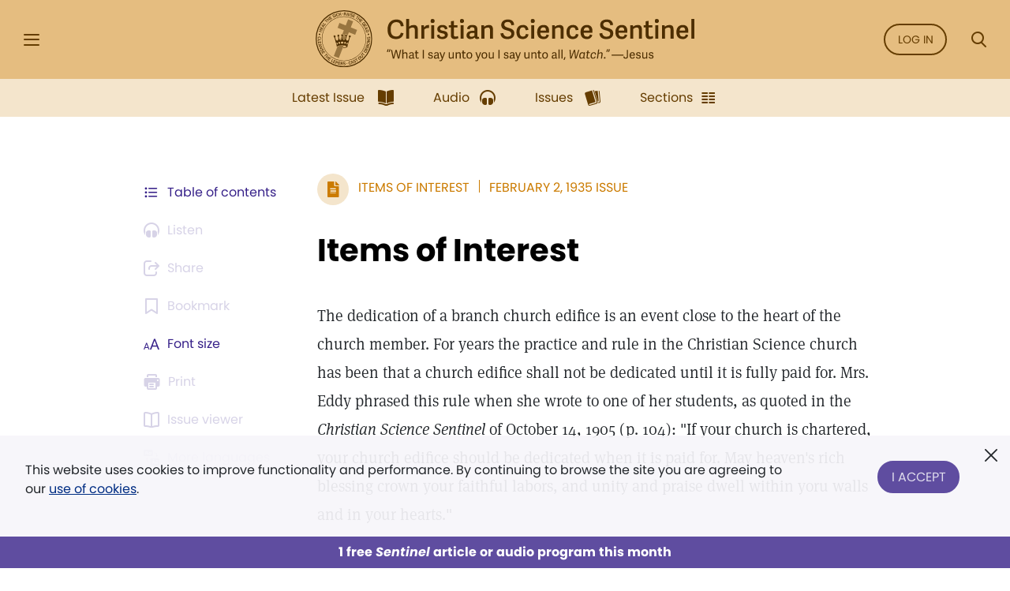

--- FILE ---
content_type: text/html; charset=UTF-8
request_url: https://sentinel.christianscience.com/issues/1935/2/37-23/items-of-interest
body_size: 146077
content:
<!doctype html>
<!--[if lt IE 9]>    <html class="no-js lt-ie9" lang="en-US"> <![endif]-->
<!--[if gt IE 8]><!--> <html class="no-js" lang="en-US"> <!--<![endif]-->
    <head>
                                                                    <meta http-equiv="X-UA-Compatible" content="IE=edge,chrome=1">
        <meta property="og:image" content="https://sentinel.christianscience.com/bundles/mugosentineldigital/images/sentinel_share_logo.png" />

        <!-- Required meta tags -->
<meta charset="utf-8">
<meta name="viewport" content="width=device-width, initial-scale=1.0, maximum-scale=1, user-scalable=0, shrink-to-fit=no, viewport-fit=cover">

<!-- Favicons -->
<link rel="apple-touch-icon" sizes="180x180" href="/bundles/mugosentineldigital/images/apple-touch-icon.png">
<link rel="icon" type="image/png" sizes="32x32" href="/bundles/mugosentineldigital/images/favicon-32x32.png">
<link rel="icon" type="image/png" sizes="16x16" href="/bundles/mugosentineldigital/images/favicon-16x16.png">
<link rel="manifest" href="/manifest.webmanifest">
<meta name="theme-color" content="#ffffff">

<!-- Bootstrap CSS -->
<link rel="stylesheet" href="/assets/ibexa/build/sentineldigital-css.css?153fb3a2">

<!-- Adobe Fonts -->
<link rel="preload" href="https://use.typekit.net/opa5euc.css" as="style" onload="this.onload=null;this.rel='stylesheet'">
<noscript><link rel="stylesheet" href="https://use.typekit.net/opa5euc.css"></noscript>

<script>
    function loadScript(url, callback) {
        const script = document.createElement('script');
        script.src = url;
        script.async = true;
        script.onload = callback;
        document.head.appendChild(script);
    }
    loadScript('https://smartplugin.youbora.com/v6/js/adapters/youtube/6.7.0/sp.min.js', function() {
        // Code to execute after the script has loaded
        window.youbora_yt = Object.assign({}, youbora);
        window.youbora_yt_analytics = new Array();
        delete(youbora);
    });
    loadScript('https://smartplugin.youbora.com/v6/js/adapters/jwplayer/6.5.7/sp.min.js', function() {
        // Code to execute after the script has loaded
        window.youbora_jw = Object.assign({}, youbora);
        delete(youbora);
    });
</script>

<script>
  window.inMaintenanceMode = false;
  window.maintenanceRedirect = "/maintenance";
</script>

                                    <meta property="og:title" content="Items&#x20;of&#x20;Interest / Christian Science Sentinel" />
                <meta property="og:site_name" content="Christian Science Sentinel" />
                                    <meta property="og:type" content="article" />
                                        <meta property="article:published_time" content="Sat Feb  2 00:00:00 1935" />
                    <meta property="article:modified_time" content="Sun May 20 18:36:35 2012"/>
                    <meta property="article:publisher" content="https://www.facebook.com/pages/JSH-Online/298116873586922" />
                                                                                                                                                                                                    <meta property="og:image" content="https://sentinel.christianscience.com/bundles/mugosentineldigital/images/sentinel_share_logo.png" />
                                                            <meta name="robots" content="noarchive">
        
                                    <title>Items of Interest / Christian Science Sentinel</title>
                    
                    <meta property="og:url" content="https://sentinel.christianscience.com/issues/1935/2/37-23/items-of-interest" />                                                        <meta property="og:description"
                    content="The&#x20;dedication&#x20;of&#x20;a&#x20;branch&#x20;church&#x20;edifice&#x20;is&#x20;an&#x20;event&#x20;close&#x20;to&#x20;the&#x20;heart&#x20;of&#x20;the&#x20;church&#x20;member.&#x20;For&#x20;years&#x20;the&#x20;practice&#x20;and&#x20;rule&#x20;in&#x20;the&#x20;Christian&#x20;Science&#x20;church&#x20;has&#x20;been&#x20;that&#x20;a&#x20;church&#x20;edifice&#x20;shall&#x20;not&#x20;be&#x20;dedicated&#x20;until&#x20;it&#x20;is&#x20;fully&#x20;paid&#x20;for.&#x20;Mrs.&#x20;Eddy&#x20;phrased&#x20;this&#x20;rule&#x20;when&#x20;she&#x20;wrote&#x20;to&#x20;one&#x20;of&#x20;her&#x20;students,&#x20;as&#x20;quoted&#x20;in&#x20;the&#x20;Christian&#x20;Science&#x20;Sentinel&#x20;of&#x20;October&#x20;14,&#x20;1905&#x20;&#x28;p.&#x20;104&#x29;&#x3A;&#x20;&amp;quot&#x3B;If&#x20;your&#x20;church&#x20;is&#x20;chartered,&#x20;your&#x20;church&#x20;edifice&#x20;should&#x20;be&#x20;dedicated&#x20;when&#x20;it&#x20;is&#x20;paid&#x20;for.&#x20;May&#x20;heaven&amp;&#x23;039&#x3B;s&#x20;rich&#x20;blessing&#x20;crown&#x20;your&#x20;faithful&#x20;labors,&#x20;and&#x20;unity&#x20;and&#x20;praise&#x20;dwell&#x20;within&#x20;yoru&#x20;walls&#x20;and&#x20;in&#x20;your&#x20;hearts.&amp;quot&#x3B;&#x20;Naturally,&#x20;in&#x20;its&#x20;procedures&#x20;looking&#x20;to&#x20;dedication&#x20;a&#x20;branch&#x20;church&#x20;decides&#x20;its&#x20;course&#x20;according&#x20;to&#x20;the&#x20;majority&#x20;vote&#x20;of&#x20;its&#x20;members&#x3B;&#x20;but,&#x20;after&#x20;the&#x20;decision,&#x20;it&#x20;is&#x20;most&#x20;desirable&#x20;that&#x20;all&#x20;the&#x20;members&#x20;turn&#x20;wholeheartedly&#x20;to&#x20;the&#x20;accomplishment&#x20;of&#x20;that&#x20;most&#x20;commendable&#x20;action,&#x20;the&#x20;dedication&#x20;of&#x20;the&#x20;church&#x20;edifice,&#x20;free&#x20;of&#x20;debt,&#x20;to&#x20;the&#x20;service&#x20;of&#x20;God.&#x20;Indeed,&#x20;democracy&#x20;in&#x20;a&#x20;Christian&#x20;Science&#x20;church&#x20;implies&#x20;that&#x20;the&#x20;minority&#x20;will&#x20;conform&#x20;to&#x20;the&#x20;decision&#x20;made&#x20;through&#x20;vote&#x20;in&#x20;a&#x20;business&#x20;meeting,&#x20;according&#x20;to&#x20;the&#x20;by-laws." />
                <meta name="description"
                    content="The&#x20;dedication&#x20;of&#x20;a&#x20;branch&#x20;church&#x20;edifice&#x20;is&#x20;an&#x20;event&#x20;close&#x20;to&#x20;the&#x20;heart&#x20;of&#x20;the&#x20;church&#x20;member.&#x20;For&#x20;years&#x20;the&#x20;practice&#x20;and&#x20;rule&#x20;in&#x20;the&#x20;Christian&#x20;Science&#x20;church&#x20;has&#x20;been&#x20;that&#x20;a&#x20;church&#x20;edifice&#x20;shall&#x20;not&#x20;be&#x20;dedicated&#x20;until&#x20;it&#x20;is&#x20;fully&#x20;paid&#x20;for.&#x20;Mrs.&#x20;Eddy&#x20;phrased&#x20;this&#x20;rule&#x20;when&#x20;she&#x20;wrote&#x20;to&#x20;one&#x20;of&#x20;her&#x20;students,&#x20;as&#x20;quoted&#x20;in&#x20;the&#x20;Christian&#x20;Science&#x20;Sentinel&#x20;of&#x20;October&#x20;14,&#x20;1905&#x20;&#x28;p.&#x20;104&#x29;&#x3A;&#x20;&amp;quot&#x3B;If&#x20;your&#x20;church&#x20;is&#x20;chartered,&#x20;your&#x20;church&#x20;edifice&#x20;should&#x20;be&#x20;dedicated&#x20;when&#x20;it&#x20;is&#x20;paid&#x20;for.&#x20;May&#x20;heaven&amp;&#x23;039&#x3B;s&#x20;rich&#x20;blessing&#x20;crown&#x20;your&#x20;faithful&#x20;labors,&#x20;and&#x20;unity&#x20;and&#x20;praise&#x20;dwell&#x20;within&#x20;yoru&#x20;walls&#x20;and&#x20;in&#x20;your&#x20;hearts.&amp;quot&#x3B;&#x20;Naturally,&#x20;in&#x20;its&#x20;procedures&#x20;looking&#x20;to&#x20;dedication&#x20;a&#x20;branch&#x20;church&#x20;decides&#x20;its&#x20;course&#x20;according&#x20;to&#x20;the&#x20;majority&#x20;vote&#x20;of&#x20;its&#x20;members&#x3B;&#x20;but,&#x20;after&#x20;the&#x20;decision,&#x20;it&#x20;is&#x20;most&#x20;desirable&#x20;that&#x20;all&#x20;the&#x20;members&#x20;turn&#x20;wholeheartedly&#x20;to&#x20;the&#x20;accomplishment&#x20;of&#x20;that&#x20;most&#x20;commendable&#x20;action,&#x20;the&#x20;dedication&#x20;of&#x20;the&#x20;church&#x20;edifice,&#x20;free&#x20;of&#x20;debt,&#x20;to&#x20;the&#x20;service&#x20;of&#x20;God.&#x20;Indeed,&#x20;democracy&#x20;in&#x20;a&#x20;Christian&#x20;Science&#x20;church&#x20;implies&#x20;that&#x20;the&#x20;minority&#x20;will&#x20;conform&#x20;to&#x20;the&#x20;decision&#x20;made&#x20;through&#x20;vote&#x20;in&#x20;a&#x20;business&#x20;meeting,&#x20;according&#x20;to&#x20;the&#x20;by-laws." />
                                                                                                                                                                                                                                                                                                                                                                                                                                                                                                                                                                                                                                                                                                                                                                                                                    

                                                <script type="text/javascript">
var siteName = "Christian\u0020Science\u0020Sentinel",
    pageType = "Article",
    contentTitle = "Items\u0020of\u0020Interest",
    language = "eng\u002DUS",
    contentSource = siteName;
        var pageInfoData = {
                            variant: "preview-locked",
                        pageType: pageType,
                            objectID: "sen_152175",
                remoteObjectID: "sen_ARTICLE_SEN_1935_037_23_0011_018.xml",
                        contentTitle: contentTitle,
            contentSource: contentSource,
            language: language
        };
        digitalData = {
            site: {
                siteInfo: {
                    siteName: siteName
                },
            },
            page: {
                pageInfo: pageInfoData
            },
            product: [{}],
            cart: {},
            transaction: {},
            event: [{}],
            user: [{}]
        };
    digitalData.page.pageInfo.primaryCategory = "Landing\u0020Page";
    digitalData.page.pageInfo.subCategory1 = "Issues";
                    digitalData.page.pageInfo.contentSection = "Items\u0020of\u0020Interest";
        digitalData.page.pageInfo.articleAudience = "General\u0020Audience";
    digitalData.page.pageInfo.articleType = "News";
        digitalData.page.pageInfo.contentWordCount = 801;

        digitalData.page.pageInfo.contentPublishedDate = "1935-02-02";
        digitalData.page.pageInfo.contentAuthors = "";
    </script>
    <script type="text/javascript">
    digitalData.user[0] = {
        "profile": {
            "hashedEmail": "",
            "accountID": "",
            "accountType": "Anonymous - Logged Out",
            "subscriptionID": ""
        }
    }
    </script>

<script type="application/ld+json">
{
    "@context": "https://schema.org",
    "@type": "Article",
    "headline": "Items&#x20;of&#x20;Interest",
                                                                "image": "https://sentinel.christianscience.com/bundles/mugosentineldigital/images/sentinel_share_logo.png",
                    "datePublished": "Sat Feb  2 00:00:00 1935",
    "author": {
      "@type": "Person",
            "name": ""
    },

                        "description": "The&#x20;dedication&#x20;of&#x20;a&#x20;branch&#x20;church&#x20;edifice&#x20;is&#x20;an&#x20;event&#x20;close&#x20;to&#x20;the&#x20;heart&#x20;of&#x20;the&#x20;church&#x20;member.&#x20;For&#x20;years&#x20;the&#x20;practice&#x20;and&#x20;rule&#x20;in&#x20;the&#x20;Christian&#x20;Science&#x20;church&#x20;has&#x20;been&#x20;that&#x20;a&#x20;church&#x20;edifice&#x20;shall&#x20;not&#x20;be&#x20;dedicated&#x20;until&#x20;it&#x20;is&#x20;fully&#x20;paid&#x20;for.&#x20;Mrs.&#x20;Eddy&#x20;phrased&#x20;this&#x20;rule&#x20;when&#x20;she&#x20;wrote&#x20;to&#x20;one&#x20;of&#x20;her&#x20;students,&#x20;as&#x20;quoted&#x20;in&#x20;the&#x20;Christian&#x20;Science&#x20;Sentinel&#x20;of&#x20;October&#x20;14,&#x20;1905&#x20;&#x28;p.&#x20;104&#x29;&#x3A;&#x20;&amp;quot&#x3B;If&#x20;your&#x20;church&#x20;is&#x20;chartered,&#x20;your&#x20;church&#x20;edifice&#x20;should&#x20;be&#x20;dedicated&#x20;when&#x20;it&#x20;is&#x20;paid&#x20;for.&#x20;May&#x20;heaven&amp;&#x23;039&#x3B;s&#x20;rich&#x20;blessing&#x20;crown&#x20;your&#x20;faithful&#x20;labors,&#x20;and&#x20;unity&#x20;and&#x20;praise&#x20;dwell&#x20;within&#x20;yoru&#x20;walls&#x20;and&#x20;in&#x20;your&#x20;hearts.&amp;quot&#x3B;&#x20;Naturally,&#x20;in&#x20;its&#x20;procedures&#x20;looking&#x20;to&#x20;dedication&#x20;a&#x20;branch&#x20;church&#x20;decides&#x20;its&#x20;course&#x20;according&#x20;to&#x20;the&#x20;majority&#x20;vote&#x20;of&#x20;its&#x20;members&#x3B;&#x20;but,&#x20;after&#x20;the&#x20;decision,&#x20;it&#x20;is&#x20;most&#x20;desirable&#x20;that&#x20;all&#x20;the&#x20;members&#x20;turn&#x20;wholeheartedly&#x20;to&#x20;the&#x20;accomplishment&#x20;of&#x20;that&#x20;most&#x20;commendable&#x20;action,&#x20;the&#x20;dedication&#x20;of&#x20;the&#x20;church&#x20;edifice,&#x20;free&#x20;of&#x20;debt,&#x20;to&#x20;the&#x20;service&#x20;of&#x20;God.&#x20;Indeed,&#x20;democracy&#x20;in&#x20;a&#x20;Christian&#x20;Science&#x20;church&#x20;implies&#x20;that&#x20;the&#x20;minority&#x20;will&#x20;conform&#x20;to&#x20;the&#x20;decision&#x20;made&#x20;through&#x20;vote&#x20;in&#x20;a&#x20;business&#x20;meeting,&#x20;according&#x20;to&#x20;the&#x20;by-laws.",
        "isAccessibleForFree": false,
    "hasPart":
        {
            "@type": "WebPageElement",
            "isAccessibleForFree": false,
            "cssSelector" : ".paywall-seo-content"
        }
}
</script>
        
                    <script src="https://assets.adobedtm.com/ce1c8decc004d96de218cd33a2ac01ff97515146/satelliteLib-1a48a31e687bdecabd902573c0073c68f3c98151.js" async></script>
        
    </head>

    
    <body>
        <div id="bookmark-container">

            <!-- HEADER -->
<div class="skip-links">
    <a href="#mainContent" title="Skip to main content">Skip to main content</a>
    <a href="#labelSearchModal" title="Skip to search" data-toggle="modal" data-target=".search-modal">Skip to search</a>
    <a href="#siteHeader" title="Skip to main menu" data-toggle="modal" data-target=".side-menu">Skip to main menu</a>
    <a href="#fat-footer-container" title="Skipt to footer">Skip to footer</a>
</div>
<header class="header" role="banner" aria-label="Header" id="siteHeader">
    <div class="safearea-p-right safearea-p-left">
        <div class="row align-items-center">

            <!-- Hamburger Menu -->
            <div class="col-auto menu-button">
                <button class="btn-menu" data-toggle="modal" data-target=".side-menu" title="Side Menu" aria-label="Side Menu" aria-expanded="false">
                    <i aria-hidden="true" class="icon-hamburger"></i>
                </button>
            </div>
            <!-- /Hamburger Menu -->

                        <!-- Login Button -->
            <div class="col-auto login-button"></div>
            <!-- /Login Button -->
            
            <!-- Sentinel Brand -->
            <div class="col sentinel-brand">
                <a class="logo" href="/" title="Christian Science Sentinel">
                    <img class="logo-full" alt="Christian Science Sentinel 'What I say unto you I say unto all, Watch' - Jesus" src="/bundles/mugosentineldigital/images/sentinel-header-full.svg" />
                    <img class="logo-name" alt="Christian Science Sentinel 'What I say unto you I say unto all, Watch' - Jesus" aria-hidden="true" src="/bundles/mugosentineldigital/images/sentinel-header-name.svg" />
                </a>
            </div>
            <!-- /Sentinel Brand -->

                        <!-- Login Button -->
            <div class="col-auto login-button d-none d-sm-block">
                <a class="btn btn-outline-primary" href="/auth0/sso_login" data-role="login-link">
                    Log in
                </a>
            </div>
            <!-- /Login Button -->
            
            <!-- Search Button -->
            <div class="col-auto search-box">
                <a class="btn-menu" href="#" data-toggle="modal" data-target=".search-modal" title="Search Modal" aria-label="Search Modal" aria-expanded="false">
                    <i aria-hidden="true" class="icon-magnifier"></i>
                </a>
            </div>
            <!-- /Search Button -->

        </div>
    </div>
</header>
<div class="header-spacer"></div>
<!-- /HEADER -->

            <!-- SEARCH MODAL -->
<div class="search-modal modal fade" tabindex="-1" role="dialog" aria-label="Search" aria-modal="true" aria-hidden="true">
    <div class="modal-dialog" role="search">
        <div class="modal-content">
            <div class="modal-header">
                <div class="col"></div>
                <button type="button" class="btn-close" data-dismiss="modal" aria-label="Close">
                    <i aria-hidden="true" class="icon-close"></i>
                </button>
            </div>
            <div class="modal-body">
                <form role="form" aria-labelledby="labelSearchModal" action="https://jsh.christianscience.com/content/search">
                    <label class="title" id="labelSearchModal" for="inputSearchModal">Search Journal, Sentinel, and Herald (1883-today)</label>
                    <div class="form-row">
                        <div class="form-group col-12 mb-3">
                            <div class="icon-button-input">
                                <span class="icon-magnifier" aria-hidden="true"></span>
                                <input type="text" class="form-control" id="inputSearchModal" placeholder="Search title, author, keyword..." name="SearchText">
                            </div>
                        </div>
                    </div>
                    <div class="form-row">
                        <div class="form-group col-12 mb-0 text-center">
                            <button type="submit" class="btn btn-secondary" aria-label="Search">Search</button>
                        </div>
                    </div>
                </form>
            </div>
            <div class="modal-footer">
                <a href="https://jsh.christianscience.com/content/search?advanced" title="Advanced search">Advanced search</a>
            </div>
        </div>
    </div>
</div>
<!-- /SEARCH MODAL -->

                        
            
                                    <div class="app-bar" role="dialog" aria-label="App Bar">
    <div class="safearea-p-bottom safearea-p-right safearea-p-left">
        <div class="container">
            <div class="row justify-content-between justify-content-lg-center">
                <div class="col-auto">
                                        <a class="btn-app-bar" title="Latest Issue" href="/">
                        <i aria-hidden="true" class="icon-issue"></i>
                        <span data-text="Latest Issue">Latest Issue</span>
                    </a>
                </div>
                <div class="col-auto">
                    <a class="btn-app-bar" title="Audio" href="/audio">
                        <i aria-hidden="true" class="icon-headphones"></i>
                        <span data-text="Audio">Audio</span>
                    </a>
                </div>
                <div class="col-auto">
                    <a class="btn-app-bar" title="Issues" href="/issues">
                        <i aria-hidden="true" class="icon-stacks"></i>
                        <span data-text="Issues">Issues</span>
                    </a>
                </div>
                <div class="col-auto">
                    <a class="btn-app-bar" title="View Sentinel Sections" href="/sections">
                        <i aria-hidden="true" class="icon-columns"></i>
                        <span data-text="Issues">Sections</span>
                    </a>
                </div>
            </div>
        </div>
    </div>
</div>
<div class="app-bar-spacer d-none d-lg-block"></div>
                        

            <!-- SIDE MENU -->
<div class="side-menu left-menu" data-backdrop="false" tabindex="-1" role="dialog" aria-label="Main Menu" aria-modal="true" aria-hidden="true" data-custom-overlay=".side-menu-overlay" >
    <div class="sticky-menu">
        <div class="container">
            <!-- Close section -->
            <div class="row section-close">
                <div class="col-12">
                    <button class="btn-icon-menu" data-dismiss=".side-menu" aria-label="Close">
                        <i aria-hidden="true" class="icon-close"></i>
                    </button>
                </div>
            </div>
            <!-- /Close section -->
        </div>
    </div>

    <div class="container">
                <!-- Logged out section -->
        <div class="row section-logged-out">

                            <div class="col-12 mb-3 promo-block-content">
        <p><style>
.section-logged-out .col-12.col-sm-10.mb-2 {display:none}
.section-logged-out .promo-block-content {margin-bottom:0px !important}
.section-logged-out .btn-secondary {color:#fff !important}
</style>

<center>

<p>Subscribe to JSH-Online to access every issue of the <i>Christian Science Sentinel</i> since 1898, audio for issues, podcasts, and more.</p>

<p style="margin-bottom:0px"><a href="https://jsh.christianscience.com/subscribe" class="btn btn-secondary" style="margin-right:10px">Subscribe</a> <a href="/login" data-role="login-link"><b>LOG IN</b></a></br></p>

</p><p align="center"><a href="https://jsh.christianscience.com/subscribe/free-trial" target="_self">Try free for 30 days</a></p><p></center></p>

    </div>

            
            <div class="col-12 col-sm-10 mb-2">
                <div class="row">
                    <div class="col-auto pr-0">
                        <a class="btn btn-outline-secondary" href="/login" title="Log In"><i aria-hidden="true" class="icon-lock m-right"></i> Log In</a>
                    </div>

                    <div class="col-auto">
                        <a class="btn btn-outline-secondary" href="https://jsh.christianscience.com/subscription-options" title="Subscribe">Subscribe</a>
                    </div>
                </div>
            </div>

        </div>
        <!-- /Logged out section -->
        

        <div class="divider"></div>

        
                            <div class="row section-help-contact">
        <div class="col-12">

            
                                                                    
                                                                    
                                                                    
                
                <a class="btn-side-menu" href="/learn-more" title="Learn more about the Sentinel online">
                    <i aria-hidden="true" class="icon-info"></i>
                    <span>About the Sentinel</span>
                </a>

            
                                                                    
                                                                    
                                                                    
                
                <a class="btn-side-menu" href="/email-signup" title="Sign up for the free weekly Sentinel email">
                    <i aria-hidden="true" class="icon-email"></i>
                    <span>Sign Up: Newsletter</span>
                </a>

            
                                                                    
                                                                    
                                                                    
                
                <a class="btn-side-menu" href="https://jsh.christianscience.com/faq" title="Find help on the FAQ page">
                    <i aria-hidden="true" class="icon-help"></i>
                    <span>Help</span>
                </a>

            
                                                                    
                                                                    
                                                                    
                
                <a class="btn-side-menu" href="https://jsh.christianscience.com/contact-us" title="Contact customer support">
                    <i aria-hidden="true" class="icon-phone-circle"></i>
                    <span>Contact us</span>
                </a>

            
        </div>
    </div>

    <div class="divider"></div>

    <div class="row section-links">
        <div class="col-12">

            
                                                                    
                                                                    
                                
                
                <a class="btn-side-menu"
                                        href="https://jsh.christianscience.com"
                    title="Go to the JSH-Online homepage">
                    <i aria-hidden="true" class="icon-link"></i>
                    <span>JSH-Online</span>
                                    </a>

            
                                                                    
                                                                    
                                
                
                <a class="btn-side-menu"
                                        href="https://journal.christianscience.com"
                    title="Go to the Journal homepage">
                    <i aria-hidden="true" class="icon-link"></i>
                    <span>Journal</span>
                                    </a>

            
                                                                    
                                                                    
                                
                
                <a class="btn-side-menu"
                                        href="/"
                    title="Go to the Sentinel homepage">
                    <i aria-hidden="true" class="icon-link"></i>
                    <span>Sentinel</span>
                                    </a>

            
                                                                    
                                                                    
                                
                
                <a class="btn-side-menu"
                                           data-toggle="modal" data-target=".herald-links-menu"
                                        href="https://herald.christianscience.com"
                    title="Go to the Herald homepage">
                    <i aria-hidden="true" class="icon-link"></i>
                    <span>Herald</span>
                                            <i aria-hidden="true" class="icon-arrow-right"></i>
                                    </a>

            
                                                                    
                                                                    
                                
                
                <a class="btn-side-menu"
                                        href="/columns-sections"
                    title="View Sentinel Columns and Sections">
                    <i aria-hidden="true" class="icon-link"></i>
                    <span>Columns & Sections</span>
                                    </a>

            
                                                                    
                                                                    
                                
                
                <a class="btn-side-menu"
                                        href="/teenconnect"
                    title="Explore Teen Connect articles">
                    <i aria-hidden="true" class="icon-link"></i>
                    <span>TeenConnect</span>
                                    </a>

            
                                                                    
                                                                    
                                
                
                <a class="btn-side-menu"
                                        href="https://jsh.christianscience.com/bible-resources"
                    title="Explore Bible Resources">
                    <i aria-hidden="true" class="icon-link"></i>
                    <span>Bible Resources</span>
                                    </a>

            
                                                                    
                                                                    
                                
                
                <a class="btn-side-menu"
                                        href="https://directory.christianscience.com"
                    title="Search the Directory">
                    <i aria-hidden="true" class="icon-link"></i>
                    <span>Christian Science Directory</span>
                                    </a>

            
        </div>
    </div>

                
        <div class="header-spacer"></div>

    </div>
</div>
<div class="side-menu-overlay" data-dismiss=".side-menu"></div>

<div class="herald-links-menu left-menu" data-backdrop="false" tabindex="-1" role="dialog" aria-label="Herald Links Menu" aria-hidden="true" style="display: none;">
    <div class="sticky-menu">
        <div class="container">
            <!-- SubMenu Title section -->
            <div class="row align-items-center section-submenu-title">
                <div class="col-auto pr-0">
                    <a class="btn-icon-menu" href="#" data-dismiss=".herald-links-menu" aria-label="Herald Links Menu">
                        <i aria-hidden="true" class="icon-arrow-left"></i>
                    </a>
                </div>
                <div class="col pl-0">
                    <div class="title">Herald</div>
                </div>
            </div>
            <!-- /SubMenu Title section -->
            <div class="divider"></div>
        </div>
    </div>
    <div class="container">
        <!-- Herald Links section -->
        <div class="row section-links">
            <div class="col-12">
                                    <a class="btn-side-menu" href="https://herald.christianscience.com/francais" title="French"  target="_blank">
                        <i aria-hidden="true" class="icon-link"></i>
                        <span>French</span>
                    </a>
                                    <a class="btn-side-menu" href="https://herald.christianscience.com/deutsch" title="German"  target="_blank">
                        <i aria-hidden="true" class="icon-link"></i>
                        <span>German</span>
                    </a>
                                    <a class="btn-side-menu" href="https://herald.christianscience.com/portugues" title="Portuguese"  target="_blank">
                        <i aria-hidden="true" class="icon-link"></i>
                        <span>Portuguese</span>
                    </a>
                                    <a class="btn-side-menu" href="https://herald.christianscience.com/espanol" title="Spanish"  target="_blank">
                        <i aria-hidden="true" class="icon-link"></i>
                        <span>Spanish</span>
                    </a>
                                    <a class="btn-side-menu" href="https://herald.christianscience.com/" title="More languages"  target="_blank">
                        <i aria-hidden="true" class="icon-link"></i>
                        <span>More languages</span>
                    </a>
                            </div>
        </div>
        <!-- /Herald Links section -->
    </div>
</div>

<!-- /SIDE MENU -->
            <!-- MY ACCOUNT MENU -->
<div class="myaccount-menu left-menu" data-backdrop="false" tabindex="-1" role="dialog" aria-label="My Account Menu" aria-modal="true" aria-hidden="true">
    <div class="sticky-menu">
        <div class="container">
            <!-- SubMenu Title section -->
            <div class="row align-items-center section-submenu-title">
                <div class="col-auto pr-0">
                    <a class="btn-icon-menu" href="#" data-dismiss=".myaccount-menu" aria-label="My Account Menu">
                        <i aria-hidden="true" class="icon-arrow-left"></i>
                    </a>
                </div>
                <div class="col pl-0">
                    <div class="title">My account</div>
                </div>
            </div>
            <!-- /SubMenu Title section -->
            <div class="divider"></div>
        </div>
    </div>

    <div class="container">

        <!-- Links section -->
        <div class="row section-links">
            <div class="col-12">
                
                <a class="btn-side-menu" href="https://jsh.christianscience.com/jshcds/account">
                    <i aria-hidden="true" class="icon-link"></i>
                    <span>Manage my subscription</span>
                </a>

                <a class="btn-side-menu" href="https://jsh.christianscience.com/user/password">
                    <i aria-hidden="true" class="icon-link"></i>
                    <span>Change password</span>
                </a>

                <a class="btn-side-menu" href="https://jsh.christianscience.com/jshcds/changeemail">
                    <i aria-hidden="true" class="icon-link"></i>
                    <span>Update email</span>
                </a>

            </div>
        </div>
        <!-- /Links section -->

        <div class="header-spacer"></div>

    </div>
</div>
<!-- /MY ACCOUNT MENU -->            
            <!-- Player Modal -->
<div class="player-modal d-print-none" tabindex="-1" data-backdrop="false" role="dialog" aria-label="Audio Player" aria-modal="true" aria-hidden="true">

    <div class="handle handle-top"></div>
    <div class="handle handle-bottom"></div>

    <div class="close">
        <button type="button" class="btn-close" data-dismiss="player-modal" aria-label="Close" data-micromodal-close>
            <i aria-hidden="true" class="icon-close"></i>
        </button>
    </div>
    <div class="playerlist-area">
        <div id="playlistplayer"></div>

        <div class="direct-actions-section">
            <div class="row align-items-center justify-content-center justify-content-lg-start">
                <button id="player-direct-download" class="btn" aria-label="Download">Download<i aria-hidden="true" class="icon-download m-left"></i></button>

                <div class="dropdown">
                    <button class="btn" data-toggle="dropdown" data-display="static" aria-haspopup="true" aria-expanded="false" id="player-direct-share" aria-label="Share">Share<i aria-hidden="true" class="icon-share m-left"></i></button>

                    <div class="dropdown-menu dropdown-bubble no-min-width dropdown-menu-left dropdown-menu-lg-right  dropdown-menu-top" aria-labelledby="player-direct-share">
                        <div class="share-menu-heading">Shared content is free to recipients.</div>
                        <ul class="btn-row">
                            <li><a class="btn-dropdown-icon icon-facebook" href="#" title="Share on Facebook" aria-label="Share on Facebook"></a></li>
                            <li><a class="btn-dropdown-icon icon-twitter" href="#" title="Share on X" aria-label="Share on X"></a></li>
                            <li><a class="btn-dropdown-icon icon-whatsapp" href="#" title="Share on Whatsapp" aria-label="Share on Whatsapp"></a></li>
                            <li><a class="btn-dropdown-icon icon-email" href="#" title="Share by email" data-toggle="modal" data-target=".sharebyemail-modal" aria-label="Share by email"></a></li>
                        </ul>
                        <div class="btn-dropdown-copy">
                            <a class="btn-dropdown-copy-icon" title="Copy link" aria-label="Copy link" href="" rel="noopener" data-copy-url="">
                                <i aria-hidden="true" class="icon-link"></i>Copy link
                            </a>
                        </div>
                    </div>
                </div>

            </div>
        </div>

                
        <div class="paywall-modal-message audio-preview-message text-center">
                            <p>Enjoy 1 free <em>Sentinel</em> article or audio program each month, including content from 1898 to today.</p>

                        <p class="text-center">
                <a href="#" class="btn btn-secondary unlock-content">
                                            Continue for free
                                    </a>
            </p>
        </div>
        <div class="paywall-modal-message audio-limit-message text-center">
                            <style>
.audio-preview .paywall-modal-message {margin-top: 0px; padding-top: 16px;border-top: 1px solid #C7C1DE;}

body.has-meter-footer .audio-preview-message {padding-bottom:10px}
body.has-meter-footer .audio-limit-message {padding-bottom:20px}

.paywall-top {margin-bottom:8px;}

.paywall-buttons {margin-bottom: 12px}
.paywall-buttons p {margin-bottom:0px !important}
.paywall-buttons sup {font-size:12px; font-family:poppins}
.paywall-buttons .btn {min-width:160px; margin-bottom: 12px}
.paywall-buttons .btn.btn-outline-white.invert-on-hover, .paywall-top .btn.btn-outline-white.invert-on-hover {color: #5F4DA0; border-color: #5F4DA0;}
.paywall-buttons .try-free {padding-left:32px}

.audio-limit-message .already-subscribed p {margin-bottom:0px; font-size:14px}

@media (max-width:767px) {
.paywall-buttons .try-free {padding-left:16px}
.paywall-buttons sup {font-size:11px}
.paywall-buttons .btn {min-width:150px}
}

@media (max-width:365px) {
.paywall-buttons .try-free {padding-left:8px}
.paywall-buttons sup {font-size:9px}
.paywall-buttons .btn {min-width:130px}
}
</style><div class="paywall-top hide-if-logged-in already-subscribed"><p align="center"><b>Already a subscriber?&nbsp;&nbsp;</b><a href="/auth0/sso_login" class="btn btn-outline-secondary invert-on-hover" data-role="login-link">Log in</a></p></div>
<div class="paywall-tagline"><p align="center">You've accessed 1 piece of free <em>Sentinel</em> content. Sign up for unlimited access.</p></div>
<div class="row paywall-buttons">
<div style="margin:auto">

<div class="float-left"><p align="center"><a href="https://jsh.christianscience.com/subscribe" target="_self" class="btn btn-secondary">Subscribe</a></p><p align="center"><sup>Subscription aid available
</sup></p></div>

<div class="float-left try-free hide-if-logged-in"><p align="center"><a href="#free-trial-modal-open" target="_self" class="btn btn-outline-white invert-on-hover">Try free</a></p><p align="center"><sup>No card required
</sup></p></div>

</div>
</div>

                    </div>
    </div>

    <div class="continous-play-section">
        <div class="row align-items-center">
            <div class="col-auto pr-0">
                <label class="text" for="toggle-jw-continuous-play" aria-label="Checkbox: Continuous Play">Continuous Play</label>
            </div>
            <div class="col-auto">
                <div class="custom-control custom-checkbox-toggle-switch">
                    <input type="checkbox" class="custom-control-input" id="toggle-jw-continuous-play" checked="cheked">
                    <label class="custom-control-label" for="toggle-jw-continuous-play" aria-label="Checkbox: Continuous Play"></label>
                </div>
            </div>
        </div>
    </div>

    <div id="playlist" class="jw-audio-playlist" role="dialog" aria-label="Playlist items"></div>

</div>
<script>
    window.audioPreviewPromoURL = "https://media.csps.com/sentinel/slsw/2023/jsho_paywall_promo_2.mp3";
</script>
<!-- /Player Modal -->

            <!-- Content -->
            <main role="main" aria-label="Content" id="mainContent">
                <a name="mainContent" aria-label="Main Content" class="hidden-anchor" tabindex="0"></a>
                                <!-- Full Content Section -->
                                                            
        
        
    
    
    
                
    
                


            

<script>
    var pubDate = '-1101754800';
    var currentContentId = '152175';

    window.contentData = {
        hasAudio: false,
        hasNav: false,
        navData: {
            archiveView: '',
            next: '',
            previous: ''
        },
        audioData: {
            downloadUrl: '',
            mediaTitle: '',
            popupUrl: '',
            popupDataTitle: '',
            popupTitle: '',
            shopUrl: '',
            streamUrl: '',
            youboraData: {}
        },
        downloadPdfUrl: '',
        shareData: [],
        alsoAvailableIn: [],
        publicationDate: pubDate
    };

                window.paywallObjectId = 152175;
                        
    
                
                </script>

    <div class="full-content-section article">

                
            
        
        <!-- Content Controlls -->
                    







<div class="content-controlls" id="meta-bar">
    <ul>
                            <li class="order-0">
                <a href="#" title="Browse the table of contents for the February  2, 1935 issue" class="btn-content-controlls" data-toggle="modal" data-target=".issue-toc-modal">
                    <i aria-hidden="true" class="icon-table-of-content d-none d-lg-inline"></i>
                    <i aria-hidden="true" class="icon-table-of-content d-lg-none"></i>
                    <span class="d-none d-sm-block">Table of contents</span>
                    <span class="d-sm-none">Contents</span>
                </a>
            </li>
                                                                                                                                                                    <li class="order-1">
                                            <button
    aria-label="Audio is unavailable for this article."
    data-toggle="popover"
    data-placement="bottom"
    data-content="Audio is unavailable for this article."
    class="btn-content-controlls deactivate"><i aria-hidden="true" class="icon-headphones"></i> <span>Listen</span></button>
                    
                </li>
                            <li class="order-2" id="metabar-share-links">
            <div class="dropdown">
                                    <button
    aria-label="Subscribe or log in to share this page."
    data-toggle="popover"
    data-placement="bottom"
    data-content="Subscribe or log in to share this page."
    class="btn-content-controlls deactivate"><i aria-hidden="true" class="icon-share"></i> <span>Share</span></button>
                            </div>
        </li>
                                    <li class="order-3">
                    <button
    aria-label="Subscribe or log in to bookmark this page."
    data-toggle="popover"
    data-placement="bottom"
    data-content="Subscribe or log in to bookmark this page."
    class="deactivate btn-content-controlls"><i aria-hidden="true" class="icon-bookmark-outlined"></i> <span>Bookmark</span></button>
                </li>
                            <li class="order-4">
            <div class="dropdown">
                <a href="#" title="Font size" class="btn-content-controlls" data-toggle="dropdown" data-display="static" aria-haspopup="true" aria-expanded="false" id="full-content-controll-font-size">
                    <i aria-hidden="true" class="icon-letters"></i>
                    <span>Font size</span>
                </a>

                <div class="dropdown-menu dropdown-bubble no-min-width dropdown-menu-right dropdown-menu-md-left" aria-labelledby="full-content-controll-font-size">
                    <ul class="btn-row">
                        <li><button class="btn-dropdown-icon extra-small" aria-label="Font Size: Extra-Small"></button></li>
                        <li><button class="btn-dropdown-icon small active" aria-label="Font Size: Small"></button></li>
                        <li><button class="btn-dropdown-icon medium" aria-label="Font Size: Medium"></button></li>
                        <li><button class="btn-dropdown-icon large" aria-label="Font Size: Large"></button></li>
                    </ul>
                </div>
            </div>
        </li>
        <li class="d-none d-md-inline-block order-5">
                            <button
    aria-label="Subscribe or log in to print this page."
    data-toggle="popover"
    data-placement="bottom"
    data-content="Subscribe or log in to print this page."
    class="btn-content-controlls deactivate"><i aria-hidden="true" class="icon-printer"></i> <span>Print</span></button>
                    <a href="#print-issue-action" title="Print" class="btn-content-controlls print paywall-print d-none" id="page-printer">
                        <i aria-hidden="true" class="icon-printer"></i>
                        <span>Print</span>
                    </a>
                    </li>

        
                                                        <li class="d-none d-md-inline-block order-6">
                        <button
    aria-label="Subscribe or log in to open the issue viewer."
    data-toggle="popover"
    data-placement="bottom"
    data-content="Subscribe or log in to open the issue viewer."
    class="deactivate btn-content-controlls"><i aria-hidden="true" class="icon-issue-viewer"></i> <span>Issue viewer</span></button>
                    </li>
                                    
                                    <li class="order-7">
                            <div class="dropdown mobile-modal">

                        <button class="btn-content-controlls deactivate" aria-label="Subscribe or log in to view in other languages." data-toggle="popover" data-placement="bottom" data-content="Subscribe or log in to view in other languages.">
                <i aria-hidden="true" class="icon-translations"></i>
                <span class="d-none d-sm-block">More languages</span>
                <span class="d-sm-none">Languages</span>
            </button>
            </div>
            </li>
            </ul>
</div>

<!-- BOOKMARK MODAL -->
<div tabindex="-1"
     role="dialog" aria-labelledby="bookmark-modal-label"
     aria-hidden="true" class="bookmark-modal modal fade">
    <div class="modal-dialog modal-lg" role="document">
        <div class="modal-content">

            <div class="modal-header">
                <div class="col pl-0">
                    <div id="bookmark-modal-label" class="title ng-hide">Bookmark Saved</div>
                    <img src="/bundles/mugosentineldigital/images/loading_black_80.gif" alt="Bookmark Saving" class="bookmark-saving ng-hide" id="BookmarkSaving" style="max-height: 30px;" />
                </div>
                <button type="button" class="btn-close" data-dismiss="modal" aria-label="Close">
                    <i aria-hidden="true" class="icon-close"></i>
                </button>
            </div>

            <div class="modal-body">

                <div class="bookmark-modal-content row form" data-manager-url="//jsh.christianscience.com/bookmarks/manager">

                    <div class="col-12">
                        <div class="row justify-content-between mb-3">
                            <div class="col-6"><label for="bookmarkNotes">Add Optional Note</label></div>
                            <div class="col-6 chars-left">400 characters</div>
                            <div class="col-12">
                                <textarea class="form-control counter-content" data-charsleft="400" maxlength="400" id="bookmarkNotes" rows="2" name="noteEdit"></textarea>
                            </div>
                        </div>
                    </div>

                    <div class="col-12">
                        <div class="row mb-3">
                            <div class="col-12">
                                <label>Add Bookmark to Folder</label>
                                <img src="/bundles/mugosentineldigital/images/loading_black_80.gif" alt="Folders Loading" class="folders-loading ng-hide" id="FoldersLoading" style="max-height: 20px; margin-left: 5px" />
                            </div>
                            <div class="col-12">
                                
                                <ul class="bookmark-folders-list">
                                    <li class="template ng-hide">
                                        <div class="col-auto px-0">
                                            <div class="custom-control custom-checkbox">
                                                <input type="checkbox" name="labels[]" id="labelToggle-x" class="custom-control-input">
                                                <label class="custom-control-label" for="labelToggle-x" aria-label="$label.name"></label>
                                            </div>
                                        </div>
                                        <div class="col">
                                            <label class="folder-name" for="labelToggle-x">$label.name</label>
                                        </div>
                                    </li>
                                </ul>
                                

                                <!-- add new folder -->
                                <form name="labelForm">
                                    <div class="bookmark-new-folder align-items-center mt-1">
                                        <div data-ng-show="addLabelDisabled" class="data-ng-hide">
                                            <span class="spinner-grow spinner-grow-sm text-light m-right" style="display:none" role="status">
                                                <span class="sr-only">Loading...</span>
                                            </span>
                                        </div>
                                        <div class="col-12 p-0">
                                            <label for="bookmark-new-folder-name" aria-label="New Bookmark Folder name">New Bookmark Folder</label>
                                            <img src="/bundles/mugosentineldigital/images/loading_black_80.gif" alt="Folder Creating" class="folder-creating ng-hide" id="FolderCreating" style="max-height: 20px; margin-left: 5px" />
                                        </div>
                                        <div class="col">
                                            <input type="text" class="form-control input-new-folder-name" id="bookmark-new-folder-name" placeholder="Type folder name" />
                                        </div>
                                        <div class="col-auto">
                                            <button class="btn btn-outline-secondary btn-add-bookmark-folder" aria-label="Add folder" disabled><i aria-hidden="true" class="icon-add-item m-right"></i><span>Add folder</span></button>
                                        </div>
                                    </div>
                                </form>
                            </div>
                        </div>
                    </div>
                </div>
                <div class="bookmark-dropdown-footer mb-1">
                    <div class="row justify-content-between align-items-center">
                        <div class="col-4 col-sm-auto pr-0">
                            <a href="//jsh.christianscience.com/bookmarks/manager" title="View all bookmarks" class="btn btn-outline-secondary">View all bookmarks</a>
                            <!-- TODO: Implement remove bookmark
                            <span class="d-none d-md-inline">&nbsp; | &nbsp;</span>
                            <a href="#" class="text-nowrap d-sm-block d-md-inline" data-ng-click="remove(bookmark.id)" title="Remove bookmark" data-ng-bind="'Remove bookmark'"></a>
                             -->
                        </div>
                        <div class="col-auto">
                            <button class="btn btn-secondary btn-save-bookmark" aria-label="Save and Close">
                                <span class="spinner-grow spinner-grow-sm text-light m-right" style="display:none" role="status">
                                    <span class="sr-only">Loading...</span>
                                </span>
                                <i aria-hidden="true" class="icon-check m-right" style="display:none" role="status"></i>
                                <span>Save and Close</span>
                            </button>
                        </div>
                    </div>
                    <div class="row">
                        <div class="col-12 mt-3">
                            <a href="#" class="remove-bookmark">Remove Bookmark</a>
                        </div>
                    </div>
                </div>
            </div>

        </div>
    </div>
</div>
<!-- /BOOKMARK MODAL -->
<div id="DeleteBookmarkModal" class="modal fade" tabindex="-1" data-backdrop="false" role="dialog" aria-label="Delete Bookmark" aria-modal="true" aria-hidden="true">
    <div class="modal-dialog modal-md" role="document">
        <div class="modal-content">
            <div class="modal-header">
                <h4 class="modal-title">Are you sure?</h4>
                <button type="button" class="btn-close" data-dismiss="modal" aria-label="Close" data-micromodal-close>
                    <i aria-hidden="true" class="icon-close"></i>
                </button>
            </div>
            <div class="modal-body">
                <p>This bookmark will be removed from all folders and any saved notes will be permanently removed.</p>
            </div>
            <div class="modal-footer">
                <button type="button" class="btn btn-outline-secondary" data-dismiss="modal" aria-label="Close" data-micromodal-close>Cancel</button>
                <button type="button" class="btn btn-primary">Remove bookmark</button>
            </div>
        </div>
    </div>
</div>
        <!-- /Content Controlls -->

        <!-- Content Container -->
        <div class="content-container ">

            
            
                                                                <div class="content-meta resizable">
                    <i aria-hidden="true" class="icon-page"></i>

                                                                                    
                                            <span class="type">Items of Interest</span>
                                        <i class="divider"></i>
                    <span class="date"><a href="/issues/1935/2/37-23">February  2, 1935 Issue</a></span>
                </div>
            
            
            
            <h1 tabindex="0" class="content-title resizable keep-previous">Items of Interest</h1>

            

                                                                    <div class="content-author resizable">                                                    </div>
                                    
                                                                                <div class="content-xml-block clearfix resizable content-fade-out">
            <p>The dedication of a branch church edifice is an event close to the heart of the church member. For years the practice and rule in the Christian Science church has been that a church edifice shall not be dedicated until it is fully paid for. Mrs. Eddy phrased this rule when she wrote to one of her students, as quoted in the <em>Christian Science Sentinel</em> of October 14, 1905 (p. 104): "If your church is chartered, your church edifice should be dedicated when it is paid for. May heaven's rich blessing crown your faithful labors, and unity and praise dwell within yoru walls and in your hearts."</p><p>Naturally, in its procedures looking to dedication a branch church decides its course according to the majority vote of its members; but, after the decision, it is most desirable that all the members turn wholeheartedly to the accomplishment of that most commendable action, the dedication of the church edifice, free of debt, to the service of God. Indeed, democracy in a Christian Science church implies that the minority will conform to the decision made through vote in a business meeting, according to the by-laws.</p><p>While Christian Scientists find it right to strive earnestly to accomplish the dedication of their edifices, they also find it helpful to approach the desired attainment in orderly and reasonable, not precipitate, progress. Thus a church edifice should not be dedicated if there are loans, carried in the names of individuals, on its behalf. Of course, an individual, of his own accord and responsibility, may, in some instances, arrange a personal loan, so that he might give more than the condition of his assets at the time warrants. That is his privilege. But unpaid obligations of the church itself, or those arranged by it in its members' names, would, in the light of Mrs. Eddy's words, defer dedication until they were liquidated.</p>
    </div>


<div class="subscribers-only-content text-center d-none">
    <div class="unlock-header-text">
                    <p>Enjoy 1 free <em>Sentinel</em> article or audio program each month, including content from 1898 to today.</p>

            </div>
    <button class="btn btn-secondary unlock-content" type="button">
                    Continue for free
            </button>
</div>
            

                        
                        
            <div class="content-footer clearfix resizable d-none">
            </div>

            <div class="content-contact">
    <a href="https://forms.christianscience.com/sf.php?s=123formbuilder-5877390&control96449525=Sentinel&control96413976=Items&#x20;of&#x20;Interest&control96489619=https&#x3A;&#x2F;&#x2F;sentinel.christianscience.com&#x2F;issues&#x2F;1935&#x2F;2&#x2F;37-23&#x2F;items-of-interest&control96948366=" target="_blank" title="Send a comment" class="btn-send-comment">
        <i aria-hidden="true" class="icon-write"></i>
        <span>Send a comment to the editors</span>
    </a>
</div>

            
                        
                        
                                                <div class="bottom-content-navigation mt-3 px-lg-2">
    <div class="row">
        <div class="col-12 col-md-6 bottom-content-slider order-md-12">
            <div class="slider-content issue-item">
                                    <div class="more">
                        <div class="text-center text-md-left">NEXT IN THIS ISSUE</div>
                                                                        <div class="category mt-1">Announcement</div>
                        <a href="/issues/1935/2/37-23/notices" class="title" title="Notices">Notices</a>
                    </div>
                            </div>
        </div>
        <div class="col-12 col-md-6">
            <div class="cover">
                <img src="/mediafile/file/scans/SEN/SEN_1935_037_23/SEN_1935_037_23_0001_thumb_medium.jpg" style="max-width: 100%;">
            </div>
            <div class="issue-info">
                <div class="date mb-3">February  2, 1935</div>
                <a href="#" title="Browse the table of contents for the February  2, 1935 issue" class="btn btn-outline-secondary invert-on-hover text-nowrap" data-toggle="modal" data-target=".issue-toc-modal">
                    <i aria-hidden="true" class="icon-table-of-content"></i>
                    Contents
                </a>
            </div>
        </div>
    </div>
</div>
                            

            
            
<div class="hear-from-you-block clearfix">
    <div class="block-container">

        <div class="content-icon">
            <i aria-hidden="true" class="icon-pen"></i>
        </div>
        <div class="content-container">
            <h2 tabindex="0" class="h5">We'd love to hear from you!</h2>
            <p>Easily submit your testimonies, articles, and poems online.</p>
            <a href="https://jsh.christianscience.com/submit" title="Submit" class="btn btn-outline-secondary">Submit</a>
        </div>
        
    </div>
</div>

        </div>
        <!-- /Content Container -->

    </div>
    <!-- /Full Content Section -->

            <!-- TOC MODAL -->
    <div tabindex="-1"
     role="dialog" aria-labelledby="issue-toc-modal-label-152159"
     aria-hidden="true" class="issue-toc-modal issue-toc-modal-152159 modal fade printable">
    <div class="modal-dialog modal-xl" role="document">
        <div class="modal-content">

            <div class="modal-header">
                <div class="col pl-0">
                    <div id="issue-toc-modal-label-152159" class="issue-toc-modal-label">
                                                                            <h3 class="d-inline mr-4">February 2, 1935 <span class="font-weight-normal">issue</span></h3>
                                                                            <a href="/issues/1935/2/37-23"  aria-label="February 2, 1935 Issue" class="btn btn-outline-secondary btn-view-issue invert-on-hover d-print-none">View Issue</a>
                                            </div>
                </div>
                <button type="button" class="btn-close d-print-none" data-dismiss="modal" aria-label="Close">
                    <i aria-hidden="true" class="icon-close"></i>
                </button>
            </div>

            <div class="modal-body">
                <div class="row">
                    <div class="col-12 toc-columns">
                                                                                                                                                                    <ul>
                                                        <li>
                                <a href="/issues/1935/2/37-23/the-goodness-of-god" data-content-id="152160" title="The&#x20;Goodness&#x20;of&#x20;God">The Goodness of God</a>
                                                                                                                                                                                    <p><span class="ezstring-field">PETER B. BIGGINS</span></p>
                                                                                                </li>
                                                            </ul>
                                                                                                                                                                        <ul>
                                                        <li>
                                <a href="/issues/1935/2/37-23/our-attitude-before-services" data-content-id="152161" title="Our&#x20;Attitude&#x20;before&#x20;Services">Our Attitude before Services</a>
                                                                                                                                                                                    <p><span class="ezstring-field">ELIZABETH YATES MC GREAL</span></p>
                                                                                                </li>
                                                            </ul>
                                                                                                                                                                        <ul>
                                                        <li>
                                <a href="/issues/1935/2/37-23/gifts" data-content-id="152162" title="Gifts">Gifts</a>
                                                                                                                                                                                    <p><span class="ezstring-field">JOAN E. METELERKAMP</span></p>
                                                                                                </li>
                                                            </ul>
                                                                                                                                                                        <ul>
                                                        <li>
                                <a href="/issues/1935/2/37-23/reversing-error" data-content-id="152163" title="Reversing&#x20;Error">Reversing Error</a>
                                                                                                                                                                                    <p><span class="ezstring-field">FRIEDA JACOB</span></p>
                                                                                                </li>
                                                            </ul>
                                                                                                                                                                        <ul>
                                                        <li>
                                <a href="/issues/1935/2/37-23/be-not-get" data-content-id="152164" title="Be,&#x20;Not&#x20;Get">Be, Not Get</a>
                                                                                                                                                                                    <p><span class="ezstring-field">J. MAY FENWICK</span></p>
                                                                                                </li>
                                                            </ul>
                                                                                                                                                                        <ul>
                                                        <li>
                                <a href="/issues/1935/2/37-23/brotherhood" data-content-id="152165" title="Brotherhood">Brotherhood</a>
                                                                                                                                                                                    <p><span class="ezstring-field">JAMES MONTEITH ERSKINE</span></p>
                                                                                                </li>
                                                            </ul>
                                                                                                                                                                        <ul>
                                                        <li>
                                <a href="/issues/1935/2/37-23/the-true-mirror" data-content-id="152166" title="The&#x20;True&#x20;Mirror">The True Mirror</a>
                                                                                                                                                                                    <p><span class="ezstring-field">HENRIETTA FAY</span></p>
                                                                                                </li>
                                                            </ul>
                                                                                                                                                                        <ul>
                                                        <li>
                                <a href="/issues/1935/2/37-23/unchanging-goodness" data-content-id="152167" title="Unchanging&#x20;Goodness">Unchanging Goodness</a>
                                                                                                                                                                                    <p><span class="ezstring-field">HETTIE L. ANDERSON</span></p>
                                                                                                </li>
                                                            </ul>
                                                                                                                                                                        <ul>
                                                        <li>
                                <a href="/issues/1935/2/37-23/in-the-issue-of-the-advertiser-of-june-28-appears-an" data-content-id="152168" title="In&#x20;the&#x20;issue&#x20;of&#x20;the&#x20;Advertiser&#x20;of&#x20;June&#x20;28&#x20;appears&#x20;an...">In the issue of the Advertiser of June 28 appears an...</a>
                                                                                                                                                                                    <p><span class="ezstring-field">William Wallace Porter, Committee on Publication for the State of New York,</span></p>
                                                                                                </li>
                                                            </ul>
                                                                                                                                                                        <ul>
                                                        <li>
                                <a href="/issues/1935/2/37-23/in-regard-to-the-report-in-your-paper-for-last-wednesday" data-content-id="152169" title="In&#x20;regard&#x20;to&#x20;the&#x20;report&#x20;in&#x20;your&#x20;paper&#x20;for&#x20;last&#x20;Wednesday...">In regard to the report in your paper for last Wednesday...</a>
                                                                                                                                                                                    <p><span class="ezstring-field">Percy H:sson Tamm, Committee on Publication for Sweden,</span></p>
                                                                                                </li>
                                                            </ul>
                                                                                                                                                                        <ul>
                                                        <li>
                                <a href="/issues/1935/2/37-23/if-your-correspondent-had-carefully-read-my-letter-in-your" data-content-id="152170" title="If&#x20;your&#x20;correspondent&#x20;had&#x20;carefully&#x20;read&#x20;my&#x20;letter&#x20;in&#x20;your...">If your correspondent had carefully read my letter in your...</a>
                                                                                                                                                                                    <p><span class="ezstring-field">Gordon William Flower,</span></p>
                                                                                                </li>
                                                            </ul>
                                                                                                                                                                        <ul>
                                                        <li>
                                <a href="/issues/1935/2/37-23/truth-revealed" data-content-id="152171" title="Truth&#x20;Revealed">Truth Revealed</a>
                                                                                                                                                                                    <p><span class="ezstring-field">RUTH MARIE DILLON</span></p>
                                                                                                </li>
                                                            </ul>
                                                                                                                                                                        <ul>
                                                        <li>
                                <a href="/issues/1935/2/37-23/extracts-from-reports-of-christian-science-committees-on-publication" data-content-id="152172" title="Extracts&#x20;from&#x20;Reports&#x20;of&#x20;Christian&#x20;Science&#x20;Committees&#x20;on&#x20;Publication">Extracts from Reports of Christian Science Committees on Publication</a>
                                                                                                                                                                                                        </li>
                                                            </ul>
                                                                                                                                                                        <ul>
                                                        <li>
                                <a href="/issues/1935/2/37-23/listening-for-god-s-voice" data-content-id="152173" title="Listening&#x20;for&#x20;God&#x27;s&#x20;Voice">Listening for God's Voice</a>
                                                                                                                                                                                    <p>Duncan Sinclair</p>
                                                                                                </li>
                                                            </ul>
                                                                                                                                                                        <ul>
                                                        <li>
                                <a href="/issues/1935/2/37-23/vigorous-efforts" data-content-id="152174" title="Vigorous&#x20;Efforts">Vigorous Efforts</a>
                                                                                                                                                                                    <p>W. Stuart Booth</p>
                                                                                                </li>
                                                            </ul>
                                                                                                                                                                        <ul>
                                                        <li>
                                <a href="/issues/1935/2/37-23/items-of-interest" data-content-id="152175" title="Items&#x20;of&#x20;Interest">Items of Interest</a>
                                                                                                                                                                                                        </li>
                                                            </ul>
                                                                                                                                                                        <ul>
                                                        <li>
                                <a href="/issues/1935/2/37-23/notices" data-content-id="152176" title="Notices">Notices</a>
                                                                                                                                                                                                        </li>
                                                            </ul>
                                                                                                                                                                        <ul>
                                                        <li>
                                <a href="/issues/1935/2/37-23/the-lectures" data-content-id="152177" title="The&#x20;Lectures">The Lectures</a>
                                                                                                                                                                                    <p>with contributions from Myrtle Timmons Sutherland</p>
                                                                                                </li>
                                                            </ul>
                                                                                                                                                                        <ul>
                                                        <li>
                                <a href="/issues/1935/2/37-23/notices2" data-content-id="152178" title="Notices">Notices</a>
                                                                                                                                                                                                        </li>
                                                            </ul>
                                                                                                                                                                        <ul>
                                                        <li>
                                <a href="/issues/1935/2/37-23/bible-notes" data-content-id="152179" title="Bible&#x20;Notes">Bible Notes</a>
                                                                                                                                                                                                        </li>
                                                            </ul>
                                                                                                                                                                        <ul>
                                                        <li>
                                <a href="/issues/1935/2/37-23/at-the-age-of-a-year-and-a-half-my-youngest-daughter" data-content-id="152180" title="At&#x20;the&#x20;age&#x20;of&#x20;a&#x20;year&#x20;and&#x20;a&#x20;half&#x20;my&#x20;youngest&#x20;daughter...">At the age of a year and a half my youngest daughter...</a>
                                                                                                                                                                                    <p>Grete Tosini
                                                                                                                                                                                                                                                     with contributions from João Tosini</p>
                                                                                                </li>
                                                            </ul>
                                                                                                                                                                        <ul>
                                                        <li>
                                <a href="/issues/1935/2/37-23/i-feel-a-veritable-flood-tide-of-gratitude-when-i-think-of" data-content-id="152181" title="I&#x20;feel&#x20;a&#x20;veritable&#x20;flood&#x20;tide&#x20;of&#x20;gratitude&#x20;when&#x20;I&#x20;think&#x20;of...">I feel a veritable flood tide of gratitude when I think of...</a>
                                                                                                                                                                                    <p>Mary F. Kennedy</p>
                                                                                                </li>
                                                            </ul>
                                                                                                                                                                        <ul>
                                                        <li>
                                <a href="/issues/1935/2/37-23/i-wish-to-return-thanks-to-our-heavenly-father-for-the" data-content-id="152182" title="I&#x20;wish&#x20;to&#x20;return&#x20;thanks&#x20;to&#x20;our&#x20;heavenly&#x20;Father&#x20;for&#x20;the...">I wish to return thanks to our heavenly Father for the...</a>
                                                                                                                                                                                    <p>George Thomas</p>
                                                                                                </li>
                                                            </ul>
                                                                                                                                                                        <ul>
                                                        <li>
                                <a href="/issues/1935/2/37-23/i-wish-to-express-my-gratitude-for-christian-science" data-content-id="152183" title="I&#x20;wish&#x20;to&#x20;express&#x20;my&#x20;gratitude&#x20;for&#x20;Christian&#x20;Science">I wish to express my gratitude for Christian Science</a>
                                                                                                                                                                                    <p>Julia Robertson</p>
                                                                                                </li>
                                                            </ul>
                                                                                                                                                                        <ul>
                                                        <li>
                                <a href="/issues/1935/2/37-23/i-have-long-been-grateful-for-demonstrations-of-the" data-content-id="152184" title="I&#x20;have&#x20;long&#x20;been&#x20;grateful&#x20;for&#x20;demonstrations&#x20;of&#x20;the...">I have long been grateful for demonstrations of the...</a>
                                                                                                                                                                                    <p>Charles Jackson Jones</p>
                                                                                                </li>
                                                            </ul>
                                                                                                                                                                        <ul>
                                                        <li>
                                <a href="/issues/1935/2/37-23/i-wish-to-express-my-gratitude-for-christian-science-and" data-content-id="152185" title="I&#x20;wish&#x20;to&#x20;express&#x20;my&#x20;gratitude&#x20;for&#x20;Christian&#x20;Science&#x20;and...">I wish to express my gratitude for Christian Science and...</a>
                                                                                                                                                                                    <p>Martha Ida Wilson</p>
                                                                                                </li>
                                                            </ul>
                                                                                                                                                                        <ul>
                                                        <li>
                                <a href="/issues/1935/2/37-23/in-the-year-1919-a-doctor-whom-my-wife-had-called-in" data-content-id="152186" title="In&#x20;the&#x20;year&#x20;1919&#x20;a&#x20;doctor,&#x20;whom&#x20;my&#x20;wife&#x20;had&#x20;called&#x20;in...">In the year 1919 a doctor, whom my wife had called in...</a>
                                                                                                                                                                                    <p>John White</p>
                                                                                                </li>
                                                            </ul>
                                                                                                                                                                        <ul>
                                                        <li>
                                <a href="/issues/1935/2/37-23/words-cannot-express-my-gratitude-to-god-for-christian-science" data-content-id="152187" title="Words&#x20;cannot&#x20;express&#x20;my&#x20;gratitude&#x20;to&#x20;God&#x20;for&#x20;Christian&#x20;Science...">Words cannot express my gratitude to God for Christian Science...</a>
                                                                                                                                                                                    <p>Loretta Brockman</p>
                                                                                                </li>
                                                            </ul>
                                                                                                                                                                        <ul>
                                                        <li>
                                <a href="/issues/1935/2/37-23/thanks-be-unto-god-for-his-unspeakable-gift.-this" data-content-id="152188" title="&quot;Thanks&#x20;be&#x20;unto&#x20;God&#x20;for&#x20;his&#x20;unspeakable&#x20;gift.&quot;&#x20;This...">"Thanks be unto God for his unspeakable gift." This...</a>
                                                                                                                                                                                    <p>Laura E. Blodgett</p>
                                                                                                </li>
                                                            </ul>
                                                                                                                                                                        <ul>
                                                        <li>
                                <a href="/issues/1935/2/37-23/my-homage-first-of-all-goes-to-divine-love-who-heals" data-content-id="152189" title="My&#x20;homage&#x20;first&#x20;of&#x20;all&#x20;goes&#x20;to&#x20;divine&#x20;Love,&#x20;who&#x20;heals...">My homage first of all goes to divine Love, who heals...</a>
                                                                                                                                                                                    <p>Anna M. Geisert</p>
                                                                                                </li>
                                                            </ul>
                                                                                                                                                                        <ul>
                                                        <li>
                                <a href="/issues/1935/2/37-23/the-guest" data-content-id="152190" title="The&#x20;Guest">The Guest</a>
                                                                                                                                                                                    <p><span class="ezstring-field">MAUDE DE VERSE NEWTON</span></p>
                                                                                                </li>
                                                            </ul>
                                                                                                                                                                        <ul>
                                                        <li>
                                <a href="/issues/1935/2/37-23/signs-of-the-times" data-content-id="152193" title="Signs&#x20;of&#x20;the&#x20;Times">Signs of the Times</a>
                                                                                                                                                                                    <p>with contributions from E. W. Grigg, James Reid, A Correspondent, Margaret P. Willey, C. G. Fuller</p>
                                                                                                </li>
                                                            </ul>
                                                                                                                                                                        <ul>
                                                        <li>
                                <a href="/issues/1935/2/37-23/announcements" data-content-id="152194" title="ANNOUNCEMENTS">ANNOUNCEMENTS</a>
                                                                                                                                                                                                        </li>
                                                            </ul>
                                                                                                </div>
                </div>
            </div>

        </div>
    </div>
</div>

    
    
        

                                <div class="fat-footer container" id="fat-footer-container" role="complementary" aria-label="Navigational Links grouped into categories">

    <div class="row justify-content-center justify-content-lg-between">

        <div class="col-divider">
            <span class="divider"></span>
        </div>

        <div class="col px-3 py-3 d-lg-none">

                                                            
                    
                                                                                                    
                                                                                                    
                        
                                                
                        <a class="btn btn-outline-link btn-full" 
                            href="https://jsh.christianscience.com/contact-us" title="Contact customer support"><i class="m-right icon-email"></i>Contact us</a>
                    
                    
                                    
                    
                                    
                    
                                    
                    
                                    
                    
                                    
                    
                                    
                    
                                                                
                    
                                    
                    
                                    
                    
                                                                
                    
                                    
                    
                                    
                    
                                    
                    
                                    
                    
                                    
                    
                                    
                    
                                    
                    
                                    
                    
                                                                
                    
                                    
                    
                                    
                    
                                    
                    
                                    
                    
                                    
                    
                                                                
                    
                                    
                    
                                    
                    
                                    
                    
                                    
                    
                                    
                    
                                    
                    
                                    
                    
                                                                
                    
                                    
                    
                                    
                    
                                    
                    
                                    
                    
                                    
                    
                            
        </div>

                    <div class="col">
                                <a class="btn-ffnav-list collapsed" 
                    data-toggle="collapse" href="#collapse-Connect" 
                    role="button" aria-expanded="false" aria-controls="collapseConnect" 
                    title="Connect">Connect</a>
                
                <label class="btn-ffnav-list">Connect</label>
                <div class="collapse" id="collapse-Connect">
                    <ul>
                        
                                                                                                                    
                                                                                                                    
                            
                            
                                                                                        <li class="d-none d-lg-block">
                                    <a class="btn btn-outline-link" href="https://jsh.christianscience.com/contact-us" title="Contact customer support"><i class="m-right icon-email"></i>Contact us</a>
                                </li>
                            
                        
                                                                                                                    
                                                                                                                    
                            
                            
                                                                                        <li>
                                    <a class="btn-ffnav-item" href="https://jsh.christianscience.com/submit" title="Submit an article or testimony">Write for JSH</a>
                                </li>
                            
                        
                                                                                                                    
                                                                                                                    
                            
                            
                                                                                        <li>
                                    <a class="btn-ffnav-item" href="https://jsh.christianscience.com/link-to-us" title="Link to JSH-Online">Link to us</a>
                                </li>
                            
                        
                                                                                                                    
                                                                                                                    
                            
                            
                                                                                        <li>
                                    <a class="btn-ffnav-item" href="https://jsh.christianscience.com/faq" title="Explore frequently asked questions">FAQ</a>
                                </li>
                            
                        
                                                                                                                    
                                                                                                                    
                            
                            
                                                                                        <li>
                                    <a class="btn-ffnav-item" href="http://www.christianscience.com/careers" title="Explore our open positions">Careers</a>
                                </li>
                            
                        
                                                                                                                    
                                                                                                                    
                            
                            
                                                                                        <li>
                                    <a class="btn-ffnav-item" href="https://www.facebook.com/ChristianScience/" title="Visit our Facebook page">Facebook</a>
                                </li>
                            
                        
                                                                                                                    
                                                                                                                    
                            
                            
                                                                                        <li>
                                    <a class="btn-ffnav-item" href="https://www.instagram.com/jshteenconnect/" title="Visit our Instagram page">Instagram</a>
                                </li>
                            
                                            
                    </ul>
                </div>
            </div>
                    <div class="col">
                                <a class="btn-ffnav-list collapsed" 
                    data-toggle="collapse" href="#collapse-Magazines" 
                    role="button" aria-expanded="false" aria-controls="collapseConnect" 
                    title="Magazines">Magazines</a>
                
                <label class="btn-ffnav-list">Magazines</label>
                <div class="collapse" id="collapse-Magazines">
                    <ul>
                        
                                                                                                                    
                                                                                                                    
                            
                            
                                                                                        <li>
                                    <a class="btn-ffnav-item" href="https://journal.christianscience.com/" title="Visit The Christian Science Journal">Journal</a>
                                </li>
                            
                        
                                                                                                                    
                                                                                                                    
                            
                            
                                                                                        <li>
                                    <a class="btn-ffnav-item" href="/" title="Visit the Christian Science Sentinel">Sentinel</a>
                                </li>
                            
                        
                                                                                                                    
                                                                                                                    
                            
                            
                                                                                        <li>
                                    <a class="btn-ffnav-item" href="https://herald.christianscience.com/" title="Visit The Herald of Christian Science">Herald</a>
                                </li>
                            
                                            
                    </ul>
                </div>
            </div>
                    <div class="col">
                                <a class="btn-ffnav-list collapsed" 
                    data-toggle="collapse" href="#collapse-Content" 
                    role="button" aria-expanded="false" aria-controls="collapseConnect" 
                    title="Content">Content</a>
                
                <label class="btn-ffnav-list">Content</label>
                <div class="collapse" id="collapse-Content">
                    <ul>
                        
                                                                                                                    
                                                                                                                    
                            
                            
                                                                                        <li>
                                    <a class="btn-ffnav-item" href="/latest-issues" title="Browse Sentinel issues">Issues</a>
                                </li>
                            
                        
                                                                                                                    
                                                                                                                    
                            
                            
                                                                                        <li>
                                    <a class="btn-ffnav-item" href="/teenconnect" title="Explore TeenConnect content">TeenConnect</a>
                                </li>
                            
                        
                                                                                                                    
                                                                                                                    
                            
                            
                                                                                        <li>
                                    <a class="btn-ffnav-item" href="/just-for-kids" title="Videos just for kids">Kids' videos</a>
                                </li>
                            
                        
                                                                                                                    
                                                                                                                    
                            
                            
                                                                                        <li>
                                    <a class="btn-ffnav-item" href="https://jsh.christianscience.com/bible-resources" title="Explore Bible Resources">Bible Resources</a>
                                </li>
                            
                        
                                                                                                                    
                                                                                                                    
                            
                            
                                                                                        <li>
                                    <a class="btn-ffnav-item" href="/blogs" title="Explore the Sentinel blogs">Blogs</a>
                                </li>
                            
                        
                                                                                                                    
                                                                                                                    
                            
                            
                                                                                        <li>
                                    <a class="btn-ffnav-item" href="https://jsh.christianscience.com/collections" title="Explore JSH-Online collections">Collections</a>
                                </li>
                            
                        
                                                                                                                    
                                                                                                                    
                            
                            
                                                                                        <li>
                                    <a class="btn-ffnav-item" href="/audio" title="Browse Sentinel audio podcasts">Audio</a>
                                </li>
                            
                        
                                                                                                                    
                                                                                                                    
                            
                            
                                                                                        <li>
                                    <a class="btn-ffnav-item" href="/sentinel-audio/sentinel-watch" title="Listen to Sentinel Watch programs">Sentinel Watch podcast</a>
                                </li>
                            
                        
                                                                                                                    
                                                                                                                    
                            
                            
                                                                                        <li>
                                    <a class="btn-ffnav-item" href="https://jsh.christianscience.com/listen-to-science-and-health" title="Listen to the Science and Health continuous audio stream"><i>Science and Health</i> audio</a>
                                </li>
                            
                                            
                    </ul>
                </div>
            </div>
                    <div class="col">
                                <a class="btn-ffnav-list collapsed" 
                    data-toggle="collapse" href="#collapse-Features" 
                    role="button" aria-expanded="false" aria-controls="collapseConnect" 
                    title="Features">Features</a>
                
                <label class="btn-ffnav-list">Features</label>
                <div class="collapse" id="collapse-Features">
                    <ul>
                        
                                                                                                                    
                                                                                                                    
                            
                            
                                                                                        <li>
                                    <a class="btn-ffnav-item" href="https://jsh.christianscience.com/bookmarks/manager" title="Manage your bookmarks">My bookmarks</a>
                                </li>
                            
                        
                                                                                                                    
                                                                                                                    
                            
                            
                                                                                        <li>
                                    <a class="btn-ffnav-item" href="https://jsh.christianscience.com/content/search?advanced" title="Search the JSH-Online content archive">Search the archive</a>
                                </li>
                            
                        
                                                                                                                    
                                                                                                                    
                            
                            
                                                                                        <li>
                                    <a class="btn-ffnav-item" href="https://directory.christianscience.com/" title="Search the Directory">Christian Science Directory</a>
                                </li>
                            
                        
                                                                                                                    
                                                                                                                    
                            
                            
                                                                                        <li>
                                    <a class="btn-ffnav-item" href="https://jsh.christianscience.com/ebiblelesson/express" title="Read and listen to this week&#039;s Bible Lesson">eBibleLesson Express</a>
                                </li>
                            
                        
                                                                                                                    
                                                                                                                    
                            
                            
                                                                                        <li>
                                    <a class="btn-ffnav-item" href="https://concord.christianscience.com/" title="Read and Search the Bible and Mary Baker Eddy&#039;s writings">Concord</a>
                                </li>
                            
                        
                                                                                                                    
                                                                                                                    
                            
                            
                                                                                        <li>
                                    <a class="btn-ffnav-item" href="https://jsh.christianscience.com/daily-thought" title="View the Daily Thought">Daily Thought</a>
                                </li>
                            
                                            
                    </ul>
                </div>
            </div>
                    <div class="col">
                                <a class="btn-ffnav-list collapsed" 
                    data-toggle="collapse" href="#collapse-Resources" 
                    role="button" aria-expanded="false" aria-controls="collapseConnect" 
                    title="Resources">Resources</a>
                
                <label class="btn-ffnav-list">Resources</label>
                <div class="collapse" id="collapse-Resources">
                    <ul>
                        
                                                                                                                    
                                                                                                                    
                            
                            
                                                                                        <li>
                                    <a class="btn-ffnav-item" href="http://jsh.christianscience.com/about" title="Learn more about JSH-Online">About</a>
                                </li>
                            
                        
                                                                                                                    
                                                                                                                    
                            
                            
                                                                                        <li>
                                    <a class="btn-ffnav-item" href="https://www.marybakereddylibrary.org" title="Visit the Mary Baker Eddy Library online">MBELibrary.org</a>
                                </li>
                            
                        
                                                                                                                    
                                                                                                                    
                            
                            
                                                                                        <li>
                                    <a class="btn-ffnav-item" href="https://www.csmonitor.com" title="Explore The Christian Science Monitor online">CSMonitor.com</a>
                                </li>
                            
                        
                                                                                                                    
                                                                                                                    
                            
                            
                                                                                        <li>
                                    <a class="btn-ffnav-item" href="https://www.christianscience.com/christian-healing-today/daily-lift" title="Listen to this week&#039;s Daily Lift audio">Daily Lift</a>
                                </li>
                            
                        
                                                                                                                    
                                                                                                                    
                            
                            
                                                                                        <li>
                                    <a class="btn-ffnav-item" href="https://biblelesson.christianscience.com" title="Learn more about the Christian Science Quarterly Bible Lessons">Bible Lesson</a>
                                </li>
                            
                        
                                                                                                                    
                                                                                                                    
                            
                            
                                                                                        <li>
                                    <a class="btn-ffnav-item" href="https://www.christianscience.com/publications-and-activities/church-services" title="Attend Church Services online and in person">Church Services</a>
                                </li>
                            
                        
                                                                                                                    
                                                                                                                    
                            
                            
                                                                                        <li>
                                    <a class="btn-ffnav-item" href="https://jsh.christianscience.com/what-is-christian-science" title="Learn more about Christian Science">About Christian Science</a>
                                </li>
                            
                        
                                                                                                                    
                                                                                                                    
                            
                            
                                                                                        <li>
                                    <a class="btn-ffnav-item" href="https://www.christianscience.com/" title="Visit ChristianScience.com">ChristianScience.com</a>
                                </li>
                            
                                            
                    </ul>
                </div>
            </div>
                    <div class="col">
                                <a class="btn-ffnav-list collapsed" 
                    data-toggle="collapse" href="#collapse-Settings" 
                    role="button" aria-expanded="false" aria-controls="collapseConnect" 
                    title="Settings">Settings</a>
                
                <label class="btn-ffnav-list">Settings</label>
                <div class="collapse" id="collapse-Settings">
                    <ul>
                        
                                                                                                                    
                                                                                                                    
                            
                            
                                                                                        <li>
                                    <a class="btn-ffnav-item" href="https://jsh.christianscience.com/jshcds/account" title="Manage your JSH-Online account">My account</a>
                                </li>
                            
                        
                                                                                                                    
                                                                                                                    
                            
                            
                                                                                        <li>
                                    <a class="btn-ffnav-item" href="https://jsh.christianscience.com/subscribe" title="Learn about the JSH-Online subscription options">Subscribe</a>
                                </li>
                            
                        
                                                                                                                    
                                                                                                                    
                            
                            
                                                                                        <li>
                                    <a class="btn-ffnav-item" href="https://jsh.christianscience.com/subscribe/free-trial" title="Try free for 30 days">Free Trial</a>
                                </li>
                            
                        
                                                                                                                    
                                                                                                                    
                            
                            
                                                                                        <li>
                                    <a class="btn-ffnav-item" href="https://jsh.christianscience.com/subscribe" title="Give a gift of JSH-Online">Give a gift</a>
                                </li>
                            
                        
                                                                                                                    
                                                                                                                    
                            
                            
                                                                                        <li>
                                    <a class="btn-ffnav-item" href="https://shop.christianscience.com/" title="Visit the online shop">CSPS shop</a>
                                </li>
                            
                        
                                                                                                                    
                                                                                                                    
                            
                            
                                                                                        <li>
                                    <a class="btn-ffnav-item" href="https://jsh.christianscience.com/csps-subscriptions" title="View all subscriptions offerings">All CSPS subscriptions</a>
                                </li>
                            
                                            
                    </ul>
                </div>
            </div>
        
    </div>

</div>

                
            </main>
            <!-- /Content -->

            
                                                    
            
                        
<!-- Dropdown Mobile Modal -->
<div class="modal dropdown-mobile-modal fade" tabindex="-1" role="dialog" aria-modal="true" aria-hidden="true">
    <div class="modal-dialog">
        <div class="modal-content">
            <div class="modal-body">
            
            </div>
        </div>
    </div>
</div>
<!-- /Dropdown Mobile Modal -->
            <div class="bottom-banners-wrapper">
    <div class="gdpr-banner text-center d-none">
        <div class="row d-block d-md-flex px-2 pr-md-5">
            <div class="">
                <p>This website uses cookies to improve functionality and performance. By continuing to browse the site you are agreeing to our <a href="https://jsh.christianscience.com/privacy-policy#cookies" target="_blank">use of cookies</a>.</p>

            </div>
            <div class="">
                <a href="#" title="Submit" class="btn btn-secondary ml-md-2 mt-2 mt-md-0 gdpr-dismiss">I Accept</a>
            </div>
        </div>
        <div class="gdpr-close" aria-label="Close">
            <i aria-hidden="true" class="icon-close"></i>
        </div>
    </div>
            <div class="meter-footer-banner d-none">
                            <span class="meter_footer_locked">1 free <i>Sentinel</i> article or audio program this month</span>
                                                            <span class="meter_footer_unlocked" style="display:none">You’ve accessed 1 piece of free <i>Sentinel</i> content</span>
                                    </div>
    </div>


            <div class="paywall-space"></div>

<!-- Footer -->
<footer class="footer" role="contentinfo" aria-label="Footer" id="siteFooter">

    <div class="container">

        <div class="row row-custom align-items-center align-items-lg-start justify-content-lg-between">

            <div class="col-12 mb-7 d-lg-none col-social">

                <!-- Duplicated in right collumn below  -->
                <div class="section-social-media">
                    <label>Follow us online</label>
                    <a href="https://www.facebook.com/pages/JSH-Online/298116873586922" target="_blank" class="btn-footer-social-media mx-2">
                        <img src="/bundles/mugosentineldigital/images/social-media-facebook.svg" alt="Facebook" />
                    </a>
                    <a href="https://www.instagram.com/jshteenconnect/" target="_blank" class="btn-footer-social-media">
                        <img src="/bundles/mugosentineldigital/images/social-media-instagram.svg" alt="Instagram" />
                    </a>
                </div>
                <!-- /Duplicated in right collumn below  -->

            </div>

            <div class="col-12 col-brand">

                <div class="section-brand">
                    <a class="logo" href="/" title="Christian Science Sentinel">
                        <img src="/bundles/mugosentineldigital/images/sentinel-footer.svg" alt="Christian Science Sentinel" />
                    </a>
                </div>

                <div class="divider"></div>

                <div class="section-copyright">
                                                                © 2026 The Christian Science Publishing Society.<span class="d-print-none"><br>Models in images used for illustrative purposes only.</span>
                                    </div>

                    
                    <div class="mission-statement">
        <h6 class="h6 ">The mission of the <em>Christian Science Sentinel</em>.</h6><p>". . . intended to hold guard over Truth, Life, and Love.” (Mary Baker Eddy, <em>The First Church of Christ, Scientist, and Miscellany</em>, p. 353)</p>

    </div>

                
            </div>

            <div class="col-12 col-legal">

                <div class="d-none d-lg-block col-social">
                    <!-- Duplicated at mobile view above  -->
                    <div class="section-social-media">
                        <label>Follow us online</label>
                        <a href="https://www.facebook.com/pages/JSH-Online/298116873586922" target="_blank" class="btn-footer-social-media mx-2" title="Follow us on Facebook">
                            <img src="/bundles/mugosentineldigital/images/social-media-facebook.svg" alt="Facebook" />
                        </a>
                        <a href="https://www.instagram.com/jshteenconnect/" target="_blank" class="btn-footer-social-media" title="Follow us on Instagram">
                            <img src="/bundles/mugosentineldigital/images/social-media-instagram.svg" alt="Instagram" />
                        </a>
                    </div>
                    <!-- /Duplicated at mobile view above  -->
                </div>

                                    <div class="section-legal-links">

        
                                                    
                        
            
            <a href="https://jsh.christianscience.com/terms-of-service" title="Terms of service">Terms of service</a>

                            <span>/</span>
            
        
                                                    
                        
            
            <a href="https://jsh.christianscience.com/privacy-policy" title="Privacy policy">Privacy policy</a>

                            <span>/</span>
            
        
                                                    
                        
            
            <a href="https://jsh.christianscience.com/permissions" title="Permissions">Permissions</a>

                            <span>/</span>
            
        
                                                    
                        
            
            <a href="https://jsh.christianscience.com/link-to-us" title="Link to us">Link to us</a>

            
        
    </div>

                                
                                                    
                                
            </div>

        </div>

    </div>

</footer>
<!-- /Footer -->            <!-- JWPlayer Key -->
<div id="MailThisModal" class="sharebyemail-modal modal fade" tabindex="-1" role="dialog" aria-labelby="sharebyemail-modal-label" aria-hidden="true" aria-modal="true">
    <div class="modal-dialog modal-lg" role="form" aria-label="Share it by email">
        <div class="modal-content">

            <div class="modal-header">
                <div class="col pl-0">
                    <div id="sharebyemail-modal-label" class="title">Share by email</div>
                </div>
                <button type="button" class="btn-close" data-dismiss="modal" aria-label="Close">
                    <i aria-hidden="true" class="icon-close"></i>
                </button>
            </div>

            <div class="modal-body">
                <form id="ShareByEmailForm" class="" novalidate ng-hide="mailthis.mailSent" name="mailthisForm">

                    <div class="sharebyemail-modal-content row form">

                        <div class="col-12 col-md-6">
                            <div class="row justify-content-between mb-3">
                                <div class="col-12">
                                    <label for="toAddress">To:</label>
                                </div>
                                <div class="col-12">
                                    <input id="toAddress"
                                           name="toAddress"
                                           type="text"
                                           required
                                           class="form-control"
                                           placeholder="recipient@email.com" />
                                </div>
                                <div class="col-12">
                                    <span class="note">Note: Separate multiple addresses with commas (,). Limit of 10 recipients.</span>
                                </div>
                                <div class="col-12">
                                    <p class="text-danger error-maxemails ng-hide">Too many emails entered, please limit to 10 recipients.</p>
                                </div>
                                <div class="col-12">
                                    <p class="text-danger error-required ng-hide">&quot;To address&quot; is required</p>
                                </div>
                                <div class="col-12">
                                    <p class="text-danger error-invalid ng-hide"></p>
                                </div>
                            </div>
                        </div>

                        <div class="col-12 col-md-6">
                            <div class="row justify-content-between mb-3">
                                <div class="col-12">
                                    <label for="fromAddress">From:</label>
                                </div>
                                <div class="col-12">
                                    <!-- TODO: When enabling auto fill again, add back ng-disabled="mailthis.emailDisabled" -->
                                    <input id="fromAddress"
                                           name="fromAddress"
                                           type="text"
                                           required
                                           class="form-control"
                                           placeholder="sender@email.com" />
                                </div>
                                <div class="col-12">
                                    <span class="note">Note: A copy of the message will be sent to this address</span>
                                </div>
                                <div class="col-12">
                                    <p class="text-danger error-required ng-hide">&quot;From address&quot; is required</p>
                                </div>
                                <div class="col-12">
                                    <p class="text-danger error-invalid ng-hide"></p>
                                </div>

                            </div>
                        </div>

                        <div class="col-12">
                            <div class="row justify-content-between mb-3">
                                <div class="col-6">
                                    <label for="sharebyemail-message">Message:</label>
                                </div>
                                <div class="col-6 chars-left"></div>
                                <div class="col-12">
                                    <textarea class="form-control"
                                              maxlength="1001"
                                              data-charsleft="1000"
                                              id="sharebyemail-message"
                                              rows="2"
                                              placeholder="Your message here..."></textarea>
                                </div>
                                <div class="col-12">
                                    <p class="text-danger ng-hide">Please shorten your message. It must be fewer than 1,000 characters</p>
                                </div>
                            </div>
                        </div>

                        <div class="col-12">
                            <div class="row justify-content-between mb-1">
                                <div class="col-12">
                                    <span class="label">Preview:</span>
                                </div>
                                <div class="col-12">
                                    <div class="preview-area">
                                        <div class="subject"><b>Subject:</b> <span id="MailThisSubjectHTML"></span></div>
                                        <div class="content">
                                            <p style="white-space: pre-wrap;margin-bottom: 24px;"></p>
                                            <table>
                                                <tbody>
                                                <tr>
                                                    <td class="ng-hide">
                                                        <img alt="The Christian Science Journal" src="" />
                                                    </td>
                                                    <td>
                                                        <header tabindex="0" class="h3"><a href="" title="Content link"></a></header>
                                                    </td>
                                                </tr>
                                                </tbody>
                                            </table>
                                        </div>
                                        <div class="ng-hide col mb-1 p-0" id="MailThisFooterHTML"></div>
                                    </div>
                                </div>
                            </div>
                            <div class="col-12 my-3">
                                <div class="captcha-form-group form-group" ng-class="{ 'has-error' : mailthis.validationErrors.captcha === 'incorrect-captcha-sol' }">
                                    <div class="captcha-help-text ng-hide">
                                        <strong>Helpful Tip:</strong> <span>Log in to JSH-Online and skip this verification step next time you share</span>
                                    </div>
                                    <p ng-show="mailthis.validationErrors.captcha === 'incorrect-captcha-sol'" class="help-block text-danger ng-hide">Invalid Entry</p>
                                </div>
                            </div>
                        </div>

                    </div>
                    <p class="text-danger any-errors ng-hide">Please correct the noted errors before continuing.</p>
                    <div class="sharebyemail-dropdown-footer">
                        <div class="row justify-content-end align-items-end">
                            <div class="col-auto">
                                <button type="button"
                                        class="btn btn-outline-secondary px-4"
                                        data-dismiss="modal"
                                        aria-label="Cancel">Cancel</button>
                            </div>
                            <div class="col-auto">
                                <button class="btn btn-secondary btn-sharebyemail-send px-4">
                                    <span class="spinner-grow spinner-grow-sm text-light m-right d-none" role="status">
                                        <span class="sr-only">Loading...</span>
                                    </span>
                                    <i aria-hidden="true" class="icon-check m-right d-none" role="status"><span class="sr-only">Your Share by email form has been received</span></i>
                                    <span>Send</span>
                                </button>
                            </div>
                        </div>
                    </div>
                    <div id="MailThisRecaptcha" ng-class="mailthis.validationErrors.captcha"></div>

                </form>

                <div class="success-content ng-hide">

                    <div class="row justify-content-center align-items-center mt-3 mb-6">
                        <div class="col-8 col-sm-7 col-md-6 col-lg-7 text-center">
                            <span class="success-circle">
                                <i aria-hidden="true" class="icon-check"></i>
                            </span>
                            <h1 tabindex="0" class="h3">Success!</h1>
                            <p class="mb-0">Your email has been sent.</p>
                            <p>A copy has also been sent to your email address.</p>
                        </div>
                    </div>

                </div>

            </div>

        </div>
    </div>
</div>
                    <script>window.paywallMeterLimit = (window.localStorage.customPaywallMeterLimit === undefined || window.localStorage.customPaywallMeterLimit === 'undefined') ? 1 : window.localStorage.customPaywallMeterLimit;</script>

<!-- Optional JavaScript -->
<script src="/assets/ibexa/build/sentineldigital-js.js?1768973410"></script>

<script>
    jwplayer.key = "StFzmiKyFQjexHHj3nxbiC7hVwCy5nde6zcE5RgbFJ+BqZ9M";
    window.auth0_login_url = "/auth0/sso_login";
</script>


<script src='https://www.google.com/recaptcha/enterprise.js'></script>

<script>
    window.blockedCookiesBrowsingCopy = '\u003Ch3\u0020class\u003D\u0022h3\u0020\u0022\u0020align\u003D\u0022center\u0022\u003EPlease\u0020enable\u0020cookies\u0020to\u0020continue.\u003C\/h3\u003E\u003Cp\u003EThis\u0020website\u0020uses\u0020cookies\u0020to\u0020ensure\u0020you\u0020get\u0020the\u0020best\u0020experience\u0020with\u0020JSH\u002DOnline.\u0020Please\u0020enable\u0020cookies\u0020in\u0020your\u0020browser\u0020to\u0020log\u0020in,\u0020register,\u0020and\u0020view\u0020content.\u003C\/p\u003E\u003Cp\u003E\u003Ca\u0020href\u003D\u0022https\u003A\/\/jsh.christianscience.com\/faq\/faq\u002Dtechnical\u002Dsupport\u0023system\u0022\u0020target\u003D\u0022_self\u0022\u003ELearn\u0020how\u0020to\u0020turn\u0020on\u0020cookies\u003C\/a\u003E\u003C\/p\u003E';
</script>

<script id="share_by_email_subject_line" type="text/template">
    shared content from JSH-Online—just for you!
</script>


<script id="share_by_email_footer" type="text/template">
    <p>This content is free because it was shared with you. Find other inspiring articles and verified accounts of healing on <a href="https://jsh.christianscience.com" target="_self">JSH-Online</a>. Explore current issues and the archive, which includes content from the last 130+ years.</p><p><hr class="my-3" /></p><p>JSH-Online is home to all current content and the archival collection from our three magazines. <em>The Christian Science Journal</em>, the <em>Christian Science Sentinel</em>, and <em>The Herald of Christian Science</em>. <a href="https://jsh.christianscience.com/about" target="_self">Learn more</a> about JSH-Online.</p>

</script>

<div class="promo-popup-modal modal fade" tabindex="-1" id="warningModal" role="dialog" aria-label="warningModal" aria-modal="true" aria-hidden="true">
    <div class="modal-dialog">
        <div class="modal-content">

            <div class="modal-header">
                <div class="col"></div>
                <button type="button" class="btn-close" data-dismiss="modal" aria-label="Close popup">
                    <i aria-hidden="true" class="icon-close"></i>
                </button>
            </div>

            <div class="modal-body">
                <div class="modal-body_content"></div>
                <div class="text-center">
                    <button type="button" class="btn btn-secondary btn-close" name="CloseButton" aria-label="Close">Close</button>
                </div>
            </div>
        </div>
    </div>
</div>

    <script type="text/javascript">
        window.addEventListener('load', function() {
            if (typeof _satellite == "object") {
                _satellite.pageBottom();
            }
        });
    </script>

<script>
    var tag = document.createElement('script');
    tag.src = "https://www.youtube.com/iframe_api";
    var firstScriptTag = document.getElementsByTagName('script')[0];
    firstScriptTag.parentNode.insertBefore(tag, firstScriptTag);
    // create player
    function createYTPlayer() {
        if (typeof ytplayers !== 'undefined' && ytplayers.length) {
            for (var i = 0; i < ytplayers.length; i++) {
                if(typeof window[ytplayers[i]['fn']] === 'function') {
                    window[ytplayers[i]['fn']](ytplayers[i]['yt_id'], ytplayers[i]['player_id']);
                }
            }
        }
    }
    // create youtube player if API was not loaded previously
    function onYouTubeIframeAPIReady() {
        createYTPlayer();
    }
</script>            <!-- Video Modal -->
<div class="modal c-modal--video fade" id="videoModal"  tabindex="-1" data-backdrop="false" role="dialog" aria-label="Video Player" aria-modal="true" aria-hidden="true">
    <div class="modal-dialog modal-lg" role="document">
        <div class="modal-content">
            <div class="modal-header">
                <button type="button" class="btn-close" data-dismiss="modal" aria-label="Close" data-micromodal-close>
                    <i aria-hidden="true" class="icon-close"></i>
                </button>
                <h4 class="sr-only modal-title" id="videoModalLabel">Video Player</h4>
            </div>
            <div class="modal-body">
                <div class="embed-responsive embed-responsive-16by9" style="background-color: #000;">
                    <div id="VideoContainer"></div>
                </div>
            </div>
        </div>
    </div>
</div>
<!-- /Video Modal -->
                        <div class="paywall-page-nav scrolling-box">
    <div class="full-content-section">
        <div class="content-controlls text-right">
            <img src="/bundles/mugosentineldigital/images/paywall-icon.png" alt="Not a subscriber?" />
        </div>
        <div class="content-container">
                            <style>

/**Vertically center paywall icon on desktop**/
@media (min-width: 992px) {
.paywall-page-nav .full-content-section .content-controlls {margin: auto 10px auto 0px !important}
}

.paywall-page-nav .already-subscribed p {margin-bottom:0px; font-size:14px}

.paywall-top .paywall-login {font-size:14px !important; margin-bottom:16px}
.paywall-top h3 {margin-bottom:0px !important}
.paywall-top p {font-size:12px; margin-bottom:16px !important;}
.paywall-top .paywall-login .btn {width:unset !important}

.paywall-buttons p {margin-bottom:0px !important}
.paywall-buttons sup {font-size:12px; font-family:poppins}
.paywall-buttons .btn {min-width:160px; margin-bottom:5px !important}
.paywall-buttons .try-free {padding-left:32px}

@media (max-width:767px) {
.paywall-buttons .try-free {padding-left:16px}
.paywall-buttons sup {font-size:11px}
.paywall-buttons .btn {min-width:150px}
}

@media (max-width:365px) {
.paywall-buttons .try-free {padding-left:8px}
.paywall-buttons sup {font-size:9px}
.paywall-buttons .btn {min-width:130px}
}

</style><div class="paywall-top">
<div class="paywall-login hide-if-logged-in already-subscribed"><p align="center"><b>Already a subscriber?&nbsp;&nbsp;</b><a href="/auth0/sso_login" class="btn btn-outline-secondary invert-on-hover" data-role="login-link">Log in</a></p></div><h3 class="h3 " align="center"><strong>Sign up for unlimited access</strong></h3><p align="center">You’ve accessed 1 piece of free <em>Sentinel</em> content</p></div>
<div class="row paywall-buttons">
<div style="margin:auto">
<div class="float-left"><p align="center"><a href="https://jsh.christianscience.com/subscribe" target="_self" class="btn btn-secondary">Subscribe</a></p><p align="center"><sup>Subscription aid available
</sup></p></div>
<div class="float-left try-free"><p align="center"><a href="#free-trial-modal-open" target="_self" class="btn btn-outline-secondary invert-on-hover">Try free</a></p><p align="center"><sup>No card required
</sup></p></div>
</div>
</div>

                    </div>
    </div>
</div>
<div class="paywall-page-nav paywall-fixed"></div>

    </div>
    </body>
</html>
